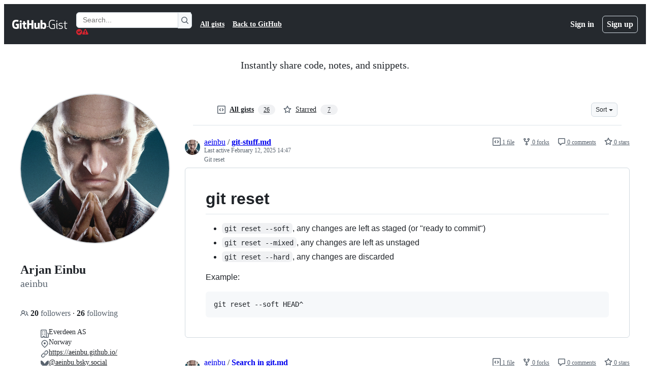

--- FILE ---
content_type: application/javascript
request_url: https://github.githubassets.com/assets/27376-a7c75ed72fe1.js
body_size: 10747
content:
"use strict";(globalThis.webpackChunk_github_ui_github_ui=globalThis.webpackChunk_github_ui_github_ui||[]).push([[27376,54563],{1330:(e,t,n)=>{n.d(t,{GO:()=>s,Oc:()=>c,Rt:()=>l});var r=n(36186),o=n(48779),i=n(21042),a=n(34095);async function l(e){if(e.hasAttribute("data-ignore-sticky-scroll"))return;let t=e.ownerDocument;if(t&&t.defaultView){await a.K,e.scrollIntoView();let n=t.querySelector(".secondary-sticky-header");n?t.defaultView.scrollBy(0,-c()-n.clientHeight):t.defaultView.scrollBy(0,-c())}}function s(e){let t=(0,r.rG)(e);t&&l(t)}function c(){return(0,o.Jd)()+(0,i.D)()}},3779:(e,t,n)=>{n.d(t,{A:()=>f});var r=n(70987),o=n(90891),i=n(21403),a=n(51987);function l(e){let t=document.querySelector(".sso-modal");t&&(t.classList.remove("success","error"),e?t.classList.add("success"):t.classList.add("error"))}async function s(){let e=document.querySelector("link[rel=sso-modal]"),t=await (0,r.r)({content:(0,o.Ts)(document,e.href),dialogClass:"sso-modal"}),n=null,i=window.external;if(i.ssoComplete=function(e){if(e.error)l(n=!1);else{var t;let r;l(n=!0),t=e.expiresAround,(r=document.querySelector("meta[name=sso-expires-around]"))&&r.setAttribute("content",t),window.focus()}i.ssoComplete=null},await new Promise(e=>{t.addEventListener("dialog:remove",e,{once:!0})}),!n)throw Error("sso prompt canceled")}async function c(){let e=document.querySelector("link[rel=sso-session]"),t=document.querySelector("meta[name=sso-expires-around]");if(!(e instanceof HTMLLinkElement)||!function(e){if(!(e instanceof HTMLMetaElement))return!0;let t=parseInt(e.content);return Date.now()/1e3>t}(t))return!0;let n=e.href,r=await fetch(n,{headers:{Accept:"application/json",...(0,a.kt)()}});return await r.json()}(0,i.lB)(".js-sso-modal-complete",function(e){if(window.opener&&window.opener.external.ssoComplete){let t=e.getAttribute("data-error"),n=e.getAttribute("data-expires-around");window.opener.external.ssoComplete({error:t,expiresAround:n}),window.close()}else{let t=e.getAttribute("data-fallback-url");t&&(window.location.href=t)}});let d=null;function u(){d=null}async function f(){await c()||(d||(d=s().then(u).catch(u)),await d)}},3905:(e,t,n)=>{n.d(t,{t:()=>r});function r(e,t){t.appendChild(e.extractContents()),e.insertNode(t)}},4559:(e,t,n)=>{n.d(t,{C:()=>a,i:()=>l});var r=n(56038),o=n(69599),i=n(46493);function a(e,t){(0,o.G7)("arianotify_comprehensive_migration")?l(s(e),{...t,element:t?.element??e}):(0,o.G7)("primer_live_region_element")&&t?.element===void 0?(0,i.Cj)(e,{politeness:t?.assertive?"assertive":"polite"}):l(s(e),t)}function l(e,t){let{assertive:n,element:a}=t??{};if((0,o.G7)("arianotify_comprehensive_migration"))try{(a?.isConnected?a:r.XC).ariaNotify(e,{priority:n?"high":"normal"})}catch(e){console.error("Error calling ariaNotify:",e)}else{var l,s;let t;(0,o.G7)("primer_live_region_element")&&void 0===a?(0,i.iP)(e,{politeness:n?"assertive":"polite"}):(l=e,s=n,(t=a??r.XC?.querySelector(s?"#js-global-screen-reader-notice-assertive":"#js-global-screen-reader-notice"))&&(t.textContent===l?t.textContent=`${l}\u00A0`:t.textContent=l))}}function s(e){return(e.getAttribute("aria-label")||e.innerText||"").trim()}n(89272)},15838:(e,t,n)=>{n.d(t,{Cd:()=>c,E5:()=>s,Im:()=>d,nW:()=>l});var r=n(82518),o=n(94416),i=n(51951);let a="stats:soft-nav-duration",l={turbo:"TURBO",react:"REACT","turbo.frame":"FRAME","turbo.error":"TURBO.ERROR",ui:"UI",hard:"HARD"};function s(){window.performance.clearResourceTimings(),window.performance.mark(a)}function c(e){(0,r.iv)({turboFailureReason:e,turboStartUrl:(0,o.dR)(),turboEndUrl:window.location.href})}function d(){let e=function(){if(0===performance.getEntriesByName(a).length)return null;performance.measure(a,a);let e=performance.getEntriesByName(a).pop();return e?e.duration:null}();if(!e)return;let t=l[(0,o.di)()],n=Math.round(e);t===l.react&&document.dispatchEvent(new CustomEvent("staffbar-update",{detail:{duration:n}})),(0,r.iv)({requestUrl:window.location.href,softNavigationTiming:{mechanism:t,destination:(0,i.f)()||"rails",duration:n,initiator:(0,o.Pv)()||"rails"}})}},17761:(e,t,n)=>{n.d(t,{d:()=>d,s:()=>c});var r=n(96123),o=n(21403),i=n(97797);function a(e,t){let n=e.currentTarget;if(!(n instanceof Element))return;let r=t&&e instanceof CustomEvent&&e.detail?.error?.message?.includes("responded with a status of 403");for(let e of n.querySelectorAll("[data-show-on-forbidden-error]"))e instanceof HTMLElement&&(e.hidden=!r);for(let e of n.querySelectorAll("[data-show-on-error]"))e instanceof HTMLElement&&(e.hidden=r||!t);for(let e of n.querySelectorAll("[data-hide-on-error]"))e instanceof HTMLElement&&(e.hidden=t)}function l(e){a(e,!1)}function s(e){a(e,!0)}function c({currentTarget:e}){e instanceof Element&&d(e)}function d(e){let t=e.closest("details");t&&function(e){let t=e.getAttribute("data-deferred-details-content-url");if(t){e.removeAttribute("data-deferred-details-content-url");let n=e.querySelector("include-fragment, poll-include-fragment");n&&(n.src=t)}}(t)}(0,o.lB)("include-fragment, poll-include-fragment",{subscribe:e=>(0,r.Zz)((0,r.Rt)(e,"error",s),(0,r.Rt)(e,"loadstart",l))}),(0,i.on)("click","include-fragment button[data-retry-button]",({currentTarget:e})=>{e.closest("include-fragment").refetch()})},21042:(e,t,n)=>{let r;n.d(t,{D:()=>l});var o=n(21403);let i=0,a=new ResizeObserver(e=>{for(let t of e){let e=t.target;if(e instanceof HTMLElement){let t=e.ownerDocument.documentElement,n=e.clientHeight;n!==i&&(r&&cancelAnimationFrame(r),r=requestAnimationFrame(()=>{t.style.setProperty("--observed-header-height",`${n}px`),i=n}))}}});function l(){return i}(0,o.lB)(".js-observe-sticky-header-height",{constructor:HTMLElement,add(e){a.observe(e)}})},21890:(e,t,n)=>{n.d(t,{Qs:()=>g,hq:()=>l,zr:()=>y});var r=n(17688),o=n(49262),i=n(21403),a=n(82247);function l(e){return!!e.querySelector('.js-render-target[data-type="ipynb"]')}let s=["is-render-pending","is-render-ready","is-render-loading","is-render-loaded"],c=["is-render-ready","is-render-loading","is-render-loaded","is-render-failed","is-render-failed-fatally"],d=new WeakMap;function u(e){let t=d.get(e);null!=t&&(t.load=t.hello=null,t.helloTimer&&(clearTimeout(t.helloTimer),t.helloTimer=null),t.loadTimer&&(clearTimeout(t.loadTimer),t.loadTimer=null))}function f(e,t=""){var n,i;let a;e.classList.remove(...s),e.classList.add("is-render-failed");let l=function(e){let t=(0,r.qy)`<p>Unable to render rich display</p>`;if(""!==e){let n=e.split(`
`);t=(0,r.qy)`<p><b>Unable to render rich display</b></p>
      <p>${n.map(e=>(0,r.qy)`${e}<br />`)}</p>`}return(0,r.qy)`<div class="flash flash-error">${t}</div>`}(t);!1===(0,o.L)(e,l)&&(n=e,i=l,(a=n.querySelector(".render-viewer-error"))&&(a.remove(),n.classList.remove("render-container"),(0,r.XX)(i,n))),u(e)}function m(e,t=!1){!(!e||!(0,a.A)(e)||e.classList.contains("is-render-ready")||e.classList.contains("is-render-failed")||e.classList.contains("is-render-failed-fatally"))&&(!t||d.get(e)?.hello)&&f(e)}function h(e,t,n){return!!e&&!!e.postMessage&&(e.postMessage(JSON.stringify(t),n),!0)}function p(e){return t=>{if(!t.querySelector(".js-render-target"))return;let n=t.querySelector("iframe"),r=n?.contentWindow;if(r)return e(r)}}(0,i.lB)(".js-render-target",function(e){e.classList.remove(...c),e.style.height="auto",d.get(e)?.load||(u(e),d.get(e)||(d.set(e,{load:Date.now(),hello:null,helloTimer:window.setTimeout(m,1e4,e,!0),loadTimer:window.setTimeout(m,45e3,e)}),e.classList.add("is-render-automatic","is-render-requested")))}),window.addEventListener("message",function(e){let t=e.data;if(!t)return;if("string"==typeof t)try{t=JSON.parse(t)}catch{return}if("object"!=typeof t&&void 0!=t||"render"!==t.type||"string"!=typeof t.identity)return;let n=t.identity;if("string"!=typeof t.body)return;let r=t.body,i=function(e,t){for(let n of e.querySelectorAll(".js-render-target[data-identity][data-host]"))if(n.getAttribute("data-identity")===t)return n;return null}(document,n);if(!i||e.origin!==i.getAttribute("data-host"))return;let a=e.origin,l=null!=t.payload?t.payload:void 0,c=i.querySelector("iframe"),u=c?.contentWindow;switch(r){case"hello":if((d.get(i)||{untimed:!0}).hello=Date.now(),!u)return;h(u,{type:"render:cmd",body:{cmd:"ack",ack:!0}},a),h(u,{type:"render:cmd",body:{cmd:"branding",branding:!1}},a);break;case"error":f(i,l?.error);break;case"error:fatal":f(i,l?.error),i.classList.add("is-render-failed-fatal");break;case"error:invalid":f(i,l?.error),i.classList.add("is-render-failed-invalid");break;case"loading":i.classList.remove(...s),i.classList.add("is-render-loading");break;case"loaded":i.classList.remove(...s),i.classList.add("is-render-loaded");break;case"ready":(0,o.A)(i),i.classList.remove(...s),i.classList.add("is-render-ready"),l&&"number"==typeof l.height&&(i.style.height=`${l.height}px`,""!==location.hash&&window.dispatchEvent(new HashChangeEvent("hashchange"))),l?.ack===!0&&window.requestAnimationFrame(()=>{setTimeout(()=>{h(u,{type:"render:cmd",body:{cmd:"code_rendering_service:ready:ack","code_rendering_service:ready:ack":{}}},a)},0)});break;case"resize":l&&"number"==typeof l.height&&(i.style.height=`${l.height}px`);break;case"code_rendering_service:container:get_size":h(u,{type:"render:cmd",body:{cmd:"code_rendering_service:container:size","code_rendering_service:container:size":{width:i?.getBoundingClientRect().width}}},a);break;case"code_rendering_service:markdown:get_data":let m;if(!u)return;let p=c?.getAttribute("data-content")??"";try{m=JSON.parse(p)?.data}catch{m=null}m&&h(u,{type:"render:cmd",body:{cmd:"code_rendering_service:data:ready","code_rendering_service:data:ready":{data:m,width:i?.getBoundingClientRect().width}}},a)}});let g=p(e=>h(e,{type:"render:cmd",body:{cmd:"code_rendering_service:behaviour:expand_all"}},origin)),y=p(e=>h(e,{type:"render:cmd",body:{cmd:"code_rendering_service:behaviour:collapse_all"}},origin))},31315:(e,t,n)=>{function r(e){return o(e)[0]}function o(e){let t=[];for(let n of function(){try{return document.cookie.split(";")}catch{return[]}}()){let[r,o]=n.trim().split("=");e===r&&void 0!==o&&t.push({key:r,value:o})}return t}function i(e,t,n=null,r=!1,o="lax"){let a=document.domain;if(null==a)throw Error("Unable to get document domain");a.endsWith(".github.com")&&(a="github.com");let l="https:"===location.protocol?"; secure":"",s=n?`; expires=${n}`:"";!1===r&&(a=`.${a}`);try{document.cookie=`${e}=${t}; path=/; domain=${a}${s}${l}; samesite=${o}`}catch{}}function a(e,t=!1){let n=document.domain;if(null==n)throw Error("Unable to get document domain");n.endsWith(".github.com")&&(n="github.com");let r=new Date(Date.now()-1).toUTCString(),o="https:"===location.protocol?"; secure":"",i=`; expires=${r}`;!1===t&&(n=`.${n}`);try{document.cookie=`${e}=''; path=/; domain=${n}${i}${o}`}catch{}}n.d(t,{OR:()=>o,Ri:()=>r,TV:()=>i,Yj:()=>a})},31803:(e,t,n)=>{n.d(t,{A:()=>l});var r=n(34095),o=n(82591);let i=[],a=0;function l(e){!async function(){let t;i.push(e),await r.G,t=a,a=i.length,s(i.slice(t),null,window.location.href)}()}function s(e,t,n){let r=window.location.hash.slice(1),o={oldURL:t,newURL:n,target:r?document.getElementById(r):null};for(let t of e)t.call(null,o)}l.clear=()=>{i.length=a=0};let c=window.location.href;window.addEventListener("popstate",function(){c=window.location.href}),window.addEventListener("hashchange",function(e){let t=window.location.href;try{s(i,e.oldURL||c,t)}finally{c=t}});let d=null;document.addEventListener(o.z.START,function(){d=window.location.href}),document.addEventListener(o.z.SUCCESS,function(){s(i,d,window.location.href)})},36186:(e,t,n)=>{function r(e,t=location.hash){return o(e,i(t))}function o(e,t){return""===t?null:e.getElementById(t)||e.getElementsByName(t)[0]}function i(e){try{return decodeURIComponent(e.slice(1))}catch{return""}}n.d(t,{gX:()=>i,rG:()=>r,w$:()=>o})},41018:(e,t,n)=>{n.d(t,{OQ:()=>a,PA:()=>s,PT:()=>u,Px:()=>c,to:()=>d});var r=n(34095),o=n(31315);function i(){(0,o.TV)("preferred_color_mode",a())}function a(){return l("dark")?"dark":l("light")?"light":void 0}function l(e){return window.matchMedia&&window.matchMedia(`(prefers-color-scheme: ${e})`).matches}function s(e){let t=document.querySelector("html[data-color-mode]");t&&t.setAttribute("data-color-mode",e)}function c(e,t){let n=document.querySelector("html[data-color-mode]");n&&n.setAttribute(`data-${t}-theme`,e)}function d(e){let t=document.querySelector("html[data-color-mode]");if(t)return t.getAttribute(`data-${e}-theme`)}function u(e="light"){let t=function(){let e=document.querySelector("html[data-color-mode]");if(e)return e.getAttribute("data-color-mode")}();return("auto"===t?a():t)??e}(async()=>{if(await r.G,i(),window.matchMedia){let e=window.matchMedia("(prefers-color-scheme: dark)");e?.addEventListener?e.addEventListener("change",i):e.addListener(i)}})()},47643:(e,t,n)=>{n.d(t,{a:()=>i,n:()=>o});var r=n(97797);function o(){let e=document.getElementById("ajax-error-message");e&&(e.hidden=!1)}function i(){let e=document.getElementById("ajax-error-message");e&&(e.hidden=!0)}(0,r.on)("deprecatedAjaxError","[data-remote]",function(e){let{error:t,text:n}=e.detail;e.currentTarget!==e.target||"abort"!==t&&"canceled"!==t&&(/<html/.test(n)?(o(),e.stopImmediatePropagation()):setTimeout(function(){e.defaultPrevented||o()},0))}),(0,r.on)("deprecatedAjaxSend","[data-remote]",function(){i()}),(0,r.on)("click",".js-ajax-error-dismiss",function(){i()})},48779:(e,t,n)=>{n.d(t,{Jd:()=>a,MG:()=>i,zG:()=>l});let r=0,o=new Set;function i(e){e(r),o.add(e)}function a(){return r}function l(e){for(let t of(r=e,e?document.body.style.setProperty("--base-sticky-header-height",`${e}px`):document.body.style.removeProperty("--base-sticky-header-height"),o))t(e)}},49262:(e,t,n)=>{n.d(t,{A:()=>s,L:()=>c});var r=n(17688),o=n(21403),i=n(97797),a=n(41018);let l=new WeakMap;function s(e){let t=e.closest(".js-render-needs-enrichment");t&&(t.classList.remove("render-error"),l.get(t)?.setLoading(!1))}function c(e,t){let n=e.closest(".js-render-needs-enrichment");return!!n&&(n.classList.add("render-error"),n.querySelector(".js-render-block-actions")?.remove(),l.get(n)?.setError(!0,t))}function d(e,t,n){let o=n.identifier??"",i=new URL(e,window.location.origin);for(let[e,n]of Object.entries(t))i.searchParams.append(e,`${n}`);return i.hash=o,(0,r.qy)`
    <div
      class="render-container color-bg-transparent js-render-target p-0"
      data-identity="${o}"
      data-host="${i.origin}"
      data-type="${n.type}"
    >
      <iframe
        title="File display"
        role="presentation"
        class="render-viewer"
        src="${String(i)}"
        name="${o}"
        data-content="${n.contentJson}"
        sandbox="allow-scripts allow-same-origin allow-top-navigation allow-popups"
      >
      </iframe>
    </div>
  `}(0,o.lB)(".js-render-needs-enrichment",{constructor:HTMLElement,initialize:function(e){var t,n;let o,i,s={color_mode:(0,a.PT)()},c=e.getAttribute("data-type"),u=e.getAttribute("data-src"),f=e.getAttribute("data-identity"),m=e.getElementsByClassName("js-render-enrichment-target")[0],h=e.getElementsByClassName("js-render-enrichment-loader")[0],p=m.closest("details"),g=document.createElement("div");g.classList.add("js-render-enrichment-fallback"),e.appendChild(g);let y=m.firstElementChild;g.appendChild(y);let v={setLoading(e){h.hidden=!e},setError:(e,t)=>(v.setLoading(!1),!1!==e&&(y.classList.toggle("render-plaintext-hidden",!e),!!t&&((0,r.XX)([t,y],g),!0)))};l.set(e,v);let b=m.getAttribute("data-plain"),w=m.getAttribute("data-json");if(null==w||null==b)throw v.setError(!0,(0,r.qy)`<p class="flash flash-error">Unable to render rich display</p>`),Error(`Expected to see input data for type: ${c}`);let E=d(u,s,{type:c,identifier:f,contentJson:w}),L=d(u,s,{type:c,identifier:`${f}-fullscreen`,contentJson:w}),S=(t=()=>{(0,r.XX)(L,m.getElementsByClassName("Box-body")[0])},n={type:c},o=(0,r.qy)`<clipboard-copy
    aria-label="Copy ${n.type} code"
    .value=${b}
    class="btn my-2 js-clipboard-copy p-0 d-inline-flex tooltipped-no-delay"
    role="button"
    data-copy-feedback="Copied!"
    data-tooltip-direction="s"
  >
    <svg
      aria-hidden="true"
      height="16"
      viewBox="0 0 16 16"
      version="1.1"
      width="16"
      class="octicon octicon-copy js-clipboard-copy-icon m-2"
    >
      <path
        fill-rule="evenodd"
        d="M0 6.75C0 5.784.784 5 1.75 5h1.5a.75.75 0 010 1.5h-1.5a.25.25 0 00-.25.25v7.5c0 .138.112.25.25.25h7.5a.25.25 0 00.25-.25v-1.5a.75.75 0 011.5 0v1.5A1.75 1.75 0 019.25 16h-7.5A1.75 1.75 0 010 14.25v-7.5z"
      ></path>
      <path
        fill-rule="evenodd"
        d="M5 1.75C5 .784 5.784 0 6.75 0h7.5C15.216 0 16 .784 16 1.75v7.5A1.75 1.75 0 0114.25 11h-7.5A1.75 1.75 0 015 9.25v-7.5zm1.75-.25a.25.25 0 00-.25.25v7.5c0 .138.112.25.25.25h7.5a.25.25 0 00.25-.25v-7.5a.25.25 0 00-.25-.25h-7.5z"
      ></path>
    </svg>
    <svg
      aria-hidden="true"
      height="16"
      viewBox="0 0 16 16"
      version="1.1"
      width="16"
      class="octicon octicon-check js-clipboard-check-icon color-fg-success d-none m-2"
    >
      <path
        fill-rule="evenodd"
        d="M13.78 4.22a.75.75 0 010 1.06l-7.25 7.25a.75.75 0 01-1.06 0L2.22 9.28a.75.75 0 011.06-1.06L6 10.94l6.72-6.72a.75.75 0 011.06 0z"
      ></path>
    </svg>
  </clipboard-copy>`,i=(0,r.qy)`
    <details class="details-reset details-overlay details-overlay-dark" style="display: contents">
      <summary
        role="button"
        aria-label="Open dialog"
        class="btn my-2 mr-2 p-0 d-inline-flex"
        aria-haspopup="dialog"
        @click="${t}"
      >
        <svg width="16" height="16" viewBox="0 0 16 16" fill="currentColor" class="octicon m-2">
          <path
            fill-rule="evenodd"
            d="M3.72 3.72a.75.75 0 011.06 1.06L2.56 7h10.88l-2.22-2.22a.75.75 0 011.06-1.06l3.5 3.5a.75.75 0 010 1.06l-3.5 3.5a.75.75 0 11-1.06-1.06l2.22-2.22H2.56l2.22 2.22a.75.75 0 11-1.06 1.06l-3.5-3.5a.75.75 0 010-1.06l3.5-3.5z"
          ></path>
        </svg>
      </summary>
      <details-dialog
        class="Box Box--overlay render-full-screen d-flex flex-column anim-fade-in fast"
        aria-label="${n.type} rendered container"
      >
        <div>
          <button
            aria-label="Close dialog"
            data-close-dialog=""
            type="button"
            data-view-component="true"
            class="Link--muted btn-link position-absolute render-full-screen-close"
          >
            <svg
              width="24"
              height="24"
              viewBox="0 0 24 24"
              fill="currentColor"
              style="display:inline-block;vertical-align:text-bottom"
              class="octicon octicon-x"
            >
              <path
                fill-rule="evenodd"
                d="M5.72 5.72a.75.75 0 011.06 0L12 10.94l5.22-5.22a.75.75 0 111.06 1.06L13.06 12l5.22 5.22a.75.75 0 11-1.06 1.06L12 13.06l-5.22 5.22a.75.75 0 01-1.06-1.06L10.94 12 5.72 6.78a.75.75 0 010-1.06z"
              ></path>
            </svg>
          </button>
          <div class="Box-body border-0" role="presentation"></div>
        </div>
      </details-dialog>
    </details>
  `,(0,r.qy)`<div
    class="js-render-block-actions position-absolute top-0 pr-2 right-0 d-flex flex-justify-end flex-items-center"
  >
    ${i}${o}
  </div>`);p&&!p.open?p.ontoggle=()=>{p.open&&((0,r.XX)([S,E],m),p.ontoggle=null)}:(0,r.XX)([S,E],m)}}),(0,i.on)("preview:toggle:off",".js-previewable-comment-form",function(e){let t=e.currentTarget.querySelector(".js-render-needs-enrichment"),n=t?.querySelector(".js-render-enrichment-target");n&&(n.textContent="")}),(0,i.on)("preview:rendered",".js-previewable-comment-form",function(e){let t=e.currentTarget.querySelector(".js-render-needs-enrichment");t&&l.get(t)?.setLoading(!1)})},52738:(e,t,n)=>{n.d(t,{$3:()=>i,HV:()=>a,Vb:()=>o});var r=n(82518);function o(e,t,n){let o={hydroEventPayload:e,hydroEventHmac:t,visitorPayload:"",visitorHmac:"",hydroClientContext:n},i=document.querySelector("meta[name=visitor-payload]");i instanceof HTMLMetaElement&&(o.visitorPayload=i.content);let a=document.querySelector("meta[name=visitor-hmac]")||"";a instanceof HTMLMetaElement&&(o.visitorHmac=a.content),(0,r.iv)(o,!0)}function i(e){o(e.getAttribute("data-hydro-view")||"",e.getAttribute("data-hydro-view-hmac")||"",e.getAttribute("data-hydro-client-context")||"")}function a(e){o(e.getAttribute("data-hydro-click-payload")||"",e.getAttribute("data-hydro-click-hmac")||"",e.getAttribute("data-hydro-client-context")||"")}},53331:(e,t,n)=>{n.d(t,{A:()=>a,K:()=>o});var r=n(50467);function o(e){let t=[...e.querySelectorAll("meta[name=html-safe-nonce]")].map(e=>e.content);if(t.length<1)throw Error("could not find html-safe-nonce on document");return t}let i=class ResponseError extends Error{constructor(e,t){super(`${e} for HTTP ${t.status}`),(0,r._)(this,"response",void 0),this.response=t,this.name="ResponseError"}};function a(e,t,n=!1){let r=t.headers.get("content-type")||"";if(!n&&!r.startsWith("text/html"))throw new i(`expected response with text/html, but was ${r}`,t);if(n&&!(r.startsWith("text/html")||r.startsWith("application/json")))throw new i(`expected response with text/html or application/json, but was ${r}`,t);let o=t.headers.get("x-html-safe");if(o){if(!e.includes(o))throw new i("response X-HTML-Safe nonce did not match",t)}else throw new i("missing X-HTML-Safe nonce",t)}},53419:(e,t,n)=>{let r;n.d(t,{BI:()=>p,Ti:()=>g,lA:()=>m,sX:()=>h});var o=n(70837),i=n(18679),a=n(82075),l=n(56038),s=n(82518);let{getItem:c}=(0,a.A)("localStorage"),d="dimension_",u=["utm_source","utm_medium","utm_campaign","utm_term","utm_content","scid"];try{let e=(0,o.O)("octolytics");delete e.baseContext,r=new i.s(e)}catch{}function f(e){let t=(0,o.O)("octolytics").baseContext||{};if(t)for(let[e,n]of(delete t.app_id,delete t.event_url,delete t.host,Object.entries(t)))e.startsWith(d)&&(t[e.replace(d,"")]=n,delete t[e]);let n=l.XC?.querySelector("meta[name=visitor-payload]");for(let[e,r]of(n&&Object.assign(t,JSON.parse(atob(n.content))),new URLSearchParams(window.location.search)))u.includes(e.toLowerCase())&&(t[e]=r);return t.staff=(0,s.Xl)().toString(),Object.assign(t,e)}function m(e){r?.sendPageView(f(e))}function h(){return l.XC?.head?.querySelector('meta[name="current-catalog-service"]')?.content}function p(e,t={}){let n=h(),o=n?{service:n}:{};for(let[e,n]of Object.entries(t))null!=n&&(o[e]=`${n}`);r&&(f(o),r.sendEvent(e||"unknown",f(o)))}function g(e){return Object.fromEntries(Object.entries(e).map(([e,t])=>[e,JSON.stringify(t)]))}},54563:(e,t,n)=>{n.d(t,{softNavigate:()=>i});var r=n(65432),o=n(7332);let i=(e,t)=>{(0,r.SC)("turbo"),(0,o.YR)(e,{...t})}},58371:(e,t,n)=>{n.d(t,{Ax:()=>o.Ax,JW:()=>i,ZV:()=>o.ZV});var r=n(51987),o=n(13937);function i(e,t){(0,o.JW)(e,async(e,n,o)=>((0,r.tV)(o.headers),t(e,n,o)))}},65432:(e,t,n)=>{n.d(t,{Bu:()=>h,SC:()=>c,Ti:()=>f,iS:()=>d,k5:()=>s,o4:()=>u,rZ:()=>m});var r=n(82591),o=n(73900),i=n(15838),a=n(94416);let l=0;function s(){l=0,document.dispatchEvent(new Event(r.z.INITIAL)),(0,a.xT)()}function c(e){(0,a.LM)()||(document.dispatchEvent(new Event(r.z.PROGRESS_BAR.START)),document.dispatchEvent(new o.sW(e)),(0,a.Vy)(e),(0,a.ZW)(),(0,a.HK)(),(0,i.E5)())}function d(e={}){g(e)&&(l+=1,document.dispatchEvent(new o.ni((0,a.di)(),l)),f(e))}function u(e={}){if(!g(e))return;l=0;let t=(0,a.my)()||a.BW;document.dispatchEvent(new o.Kq((0,a.di)(),t)),p(),(0,i.Cd)(t),(0,a.xT)()}function f(e={}){if(!g(e))return;let t=(0,a.di)();p(),document.dispatchEvent(new o.RQ(t)),(0,a.Ff)(),(0,a.JA)(t)}function m(e={}){g(e)&&((0,i.Im)(),document.dispatchEvent(new Event(r.z.RENDER)))}function h(){document.dispatchEvent(new Event(r.z.FRAME_UPDATE))}function p(){document.dispatchEvent(new Event(r.z.PROGRESS_BAR.END))}function g({skipIfGoingToReactApp:e,allowedMechanisms:t=[]}={}){return(0,a.LM)()&&(0===t.length||t.includes((0,a.di)()))&&(!e||!(0,a.gc)())}},70987:(e,t,n)=>{n.d(t,{r:()=>o});var r=n(97797);async function o(e){let t=document.querySelector("#site-details-dialog").content.cloneNode(!0),n=t.querySelector("details"),o=n.querySelector("details-dialog"),i=n.querySelector(".js-details-dialog-spinner");e.detailsClass&&n.classList.add(...e.detailsClass.split(" ")),e.dialogClass&&o.classList.add(...e.dialogClass.split(" ")),e.label?o.setAttribute("aria-label",e.label):e.labelledBy&&o.setAttribute("aria-labelledby",e.labelledBy),document.body.append(t);try{let t=await e.content;i.remove(),o.prepend(t)}catch{i.remove();let t=document.createElement("span");t.textContent=e.errorMessage||"Couldn't load the content",t.classList.add("my-6"),t.classList.add("mx-4"),o.prepend(t)}return n.addEventListener("toggle",()=>{n.hasAttribute("open")||((0,r.h)(o,"dialog:remove"),n.remove())}),o}},73395:(e,t,n)=>{function r(e){let t=e.match(/#?(?:L)(\d+)((?:C)(\d+))?/g);if(t){if(1===t.length){let e=l(t[0]);if(!e)return;return Object.freeze({start:e,end:e})}if(2!==t.length)return;{let e=l(t[0]),n=l(t[1]);if(!e||!n)return;return d(Object.freeze({start:e,end:n}))}}}function o(e){let{start:t,end:n}=d(e);return null!=t.column&&null!=n.column?`L${t.line}C${t.column}-L${n.line}C${n.column}`:null!=t.column?`L${t.line}C${t.column}-L${n.line}`:null!=n.column?`L${t.line}-L${n.line}C${n.column}`:t.line===n.line?`L${t.line}`:`L${t.line}-L${n.line}`}function i(e){let t;return{blobRange:r(e),anchorPrefix:(t=e.length<5e3&&e.match(/(file-.+?-)L\d+?/i))&&t[1]?t[1]:""}}function a({anchorPrefix:e,blobRange:t}){return t?`#${e}${o(t)}`:"#"}function l(e){if(!e)return null;let t=e.match(/L(\d+)/),n=e.match(/C(\d+)/);return t&&t[1]?Object.freeze({line:parseInt(t[1]),column:n&&n[1]?parseInt(n[1]):null}):null}function s(e,t){let[n,r]=c(e.start,!0,t),[o,i]=c(e.end,!1,t);if(!n||!o)return;let a=r,l=i;if(-1===a&&(a=0),-1===l&&(l=o.childNodes.length),!n.ownerDocument)throw Error("DOMRange needs to be inside document");let s=n.ownerDocument.createRange();return s.setStart(n,a),s.setEnd(o,l),s}function c(e,t,n){let r=[null,0],o=n(e.line);if(!o)return r;if(null==e.column)return[o,-1];let i=e.column-1,a=function e(t){if(t.nodeType===Node.TEXT_NODE)return[t];if(!t.childNodes||!t.childNodes.length)return[];let n=[];for(let r of t.childNodes)n=n.concat(e(r));return n}(o);for(let e=0;e<a.length;e++){let n=a[e]||null,r=i-(n?.textContent||"").length;if(0===r){let r=a[e+1];if(t&&r)return[r,0];return[n,i]}if(r<0)return[n,i];i=r}return r}function d(e){let t=[e.start,e.end];return(t.sort(u),t[0]===e.start&&t[1]===e.end)?e:Object.freeze({start:t[0],end:t[1]})}function u(e,t){return e.line===t.line&&e.column===t.column?0:e.line===t.line&&"number"==typeof e.column&&"number"==typeof t.column?e.column-t.column:e.line-t.line}n.d(t,{$c:()=>i,JB:()=>a,Kn:()=>o,Py:()=>s,eC:()=>r})},73900:(e,t,n)=>{n.d(t,{Kq:()=>SoftNavErrorEvent,RQ:()=>SoftNavEndEvent,gh:()=>SoftNavPayloadEvent,ni:()=>SoftNavSuccessEvent,sW:()=>SoftNavStartEvent});var r=n(50467),o=n(82591);let i=class SoftNavEvent extends Event{constructor(e,t){super(t),(0,r._)(this,"mechanism",void 0),this.mechanism=e}};let SoftNavStartEvent=class SoftNavStartEvent extends i{constructor(e){super(e,o.z.START)}};let SoftNavSuccessEvent=class SoftNavSuccessEvent extends i{constructor(e,t){super(e,o.z.SUCCESS),(0,r._)(this,"visitCount",void 0),this.visitCount=t}};let SoftNavErrorEvent=class SoftNavErrorEvent extends i{constructor(e,t){super(e,o.z.ERROR),(0,r._)(this,"error",void 0),this.error=t}};let SoftNavEndEvent=class SoftNavEndEvent extends i{constructor(e){super(e,o.z.END)}};let SoftNavPayloadEvent=class SoftNavPayloadEvent extends Event{constructor(e){super("soft-nav:payload"),(0,r._)(this,"payload",void 0),(0,r._)(this,"appPayload",void 0),this.payload=e.payload,this.appPayload=e.appPayload}}},81151:(e,t,n)=>{n.d(t,{Sz:()=>f,Z:()=>u,kn:()=>d});var r=n(31803),o=n(97797);let i="ontransitionend"in window;function a(e){return"height"===getComputedStyle(e).transitionProperty}function l(e,t){e.style.transition="none",t(),e.offsetHeight,e.style.transition=""}var s=n(95493);function c(e,t){if(e.classList.toggle("open",t),e.classList.toggle("Details--on",t),t){let t=e.querySelector(".js-details-initial-focus");t&&setTimeout(()=>{t.focus()},0)}for(let n of[...e.querySelectorAll(".js-details-target")].filter(t=>t.closest(".js-details-container")===e))n.setAttribute("aria-expanded",t.toString()),n.hasAttribute("data-aria-label-open")&&n.hasAttribute("data-aria-label-closed")&&n.setAttribute("aria-label",t?n.getAttribute("data-aria-label-open"):n.getAttribute("data-aria-label-closed"))}function d(e,t){let n=e.getAttribute("data-details-container")||".js-details-container",r=e.closest(n),o=t?.force??!r.classList.contains("open"),d=t?.withGroup??!1;!function(e,t){if(!i)return t();let n=Array.from(e.querySelectorAll(".js-transitionable"));for(let t of(e.classList.contains("js-transitionable")&&n.push(e),n)){let e=a(t);t instanceof HTMLElement&&(t.addEventListener("transitionend",()=>{t.style.display="",t.style.visibility="",e&&l(t,function(){t.style.height=""})},{once:!0}),t.style.boxSizing="content-box",t.style.display="block",t.style.visibility="visible",e&&l(t,function(){t.style.height=getComputedStyle(t).height}),t.offsetHeight)}for(let e of(t(),n))if(e instanceof HTMLElement&&a(e)){let t=getComputedStyle(e).height;e.style.boxSizing="","0px"===t?e.style.height=`${e.scrollHeight}px`:e.style.height="0px"}}(r,()=>{let t;c(r,o);let n=d?(t=r.getAttribute("data-details-container-group"))?((0,s._H)(r,()=>{for(let e of[...document.querySelectorAll(".js-details-container")].filter(e=>e.getAttribute("data-details-container-group")===t))e!==r&&c(e,o)}),t):null:null;Promise.resolve().then(()=>{[".js-focus-on-dismiss","input[autofocus], textarea[autofocus]"].find(e=>{let t=Array.from(r.querySelectorAll(e)).findLast(e=>"none"!==window.getComputedStyle(e).display);if(t&&document.activeElement!==t)return t.focus(),!0}),e.classList.contains("tooltipped")&&(e.classList.remove("tooltipped"),e.addEventListener("mouseleave",()=>{e.classList.add("tooltipped"),e.blur()},{once:!0})),r.dispatchEvent(new CustomEvent("details:toggled",{bubbles:!0,cancelable:!1,detail:{open:o}})),n&&r.dispatchEvent(new CustomEvent("details:toggled-group",{bubbles:!0,cancelable:!1,detail:{open:o,group:n}}))})})}function u(e){let t=e.getAttribute("data-details-container")||".js-details-container",n=e.closest(t).classList;return n.contains("Details--on")||n.contains("open")}function f(e){let t=!1,n=e.parentElement;for(;n;)n.classList.contains("Details-content--shown")&&(t=!0),n.classList.contains("js-details-container")&&(n.classList.toggle("open",!t),n.classList.toggle("Details--on",!t),t=!1),n=n.parentElement}(0,o.on)("click",".js-details-target",function(e){let t=e.altKey;d(e.currentTarget,{withGroup:t}),e.preventDefault()}),(0,r.A)(function({target:e}){e&&f(e)})},82247:(e,t,n)=>{n.d(t,{A:()=>r});function r(e){return!(e.offsetWidth<=0&&e.offsetHeight<=0)}},87363:(e,t,n)=>{n.d(t,{Ff:()=>s,eC:()=>c,uE:()=>l});var r=n(6986);let o=!1,i=new r.A;function a(e){let t=e.target;if(t instanceof HTMLElement&&t.nodeType!==Node.DOCUMENT_NODE)for(let e of i.matches(t))e.data.call(null,t)}function l(e,t){o||(o=!0,document.addEventListener("focus",a,!0)),i.add(e,t),document.activeElement instanceof HTMLElement&&document.activeElement.matches(e)&&t(document.activeElement)}function s(e,t,n){function r(t){let o=t.currentTarget;o&&(o.removeEventListener(e,n),o.removeEventListener("blur",r))}l(t,function(t){t.addEventListener(e,n),t.addEventListener("blur",r)})}function c(e,t){function n(e){let{currentTarget:r}=e;r&&(r.removeEventListener("input",t),r.removeEventListener("blur",n))}l(e,function(e){e.addEventListener("input",t),e.addEventListener("blur",n)})}},87465:(e,t,n)=>{n.d(t,{JC:()=>r.JC,KK:()=>r.KK,SK:()=>i,Vy:()=>r.Vy,ai:()=>r.ai,rd:()=>r.rd});var r=n(50515);let o=/(?:^|,)((?:[^,]|,(?=\+| |$))*(?:,(?=,))?)/g;function i(e){return Array.from(e.matchAll(o)).map(([,e])=>e)}},90891:(e,t,n)=>{n.d(t,{Ee:()=>l,Ts:()=>a,b4:()=>s});var r=n(53331),o=n(69759),i=n(51987);async function a(e,t,n){let a=new Request(t,n);(0,i.tV)(a.headers);let l=await self.fetch(a);if(l.status<200||l.status>=300)throw Error(`HTTP ${l.status}${l.statusText||""}`);return(0,r.A)((0,r.K)(e),l),(0,o.B)(e,await l.text())}function l(e,t,n=1e3,r=[200],o=[202]){return async function n(a){let l=new Request(e,t);(0,i.tV)(l.headers);let s=await self.fetch(l);if(o.includes(s.status))return await new Promise(e=>setTimeout(e,a)),n(1.5*a);if(r.includes(s.status))return s;if(s.status<200||s.status>=300)throw Error(`HTTP ${s.status}${s.statusText||""}`);throw Error(`Unexpected ${s.status} response status from poll endpoint`)}(n)}async function s(e,t,n){let{wait:r=500,acceptedStatusCodes:o=[200],max:a=3,attempt:l=0}=n||{},c=async()=>new Promise((n,s)=>{setTimeout(async()=>{try{let r=new Request(e,t);(0,i.tV)(r.headers);let s=await self.fetch(r);if(o.includes(s.status)||l+1===a)return n(s);n("retry")}catch(e){s(e)}},r*l)}),d=await c();return"retry"!==d?d:s(e,t,{wait:r,acceptedStatusCodes:o,max:a,attempt:l+1})}},94416:(e,t,n)=>{n.d(t,{BW:()=>a,Ff:()=>p,HK:()=>E,JA:()=>C,LM:()=>g,Pv:()=>A,Vy:()=>h,ZW:()=>S,dR:()=>L,di:()=>y,gc:()=>x,k9:()=>w,my:()=>b,wG:()=>v,xT:()=>m});var r=n(95800),o=n(56038),i=n(51951);let a="reload",l="soft-nav:fail",s="soft-nav:fail-referrer",c="soft-nav:referrer",d="soft-nav:marker",u="soft-nav:react-app-name",f="soft-nav:latest-mechanism";function m(){(0,r.SO)(d,"0"),(0,r.Ai)(c),(0,r.Ai)(l),(0,r.Ai)(s),(0,r.Ai)(u),(0,r.Ai)(f)}function h(e){(0,r.SO)(d,e)}function p(){(0,r.SO)(d,"0")}function g(){let e=(0,r.Gq)(d);return e&&"0"!==e}function y(){return(0,r.Gq)(d)}function v(){return!!b()}function b(){return(0,r.Gq)(l)}function w(e){(0,r.SO)(l,e||a),(0,r.SO)(s,window.location.href)}function E(){(0,r.SO)(c,window.location.href)}function L(){return(0,r.Gq)(c)||document.referrer}function S(){let e=(0,i.f)();e?(0,r.SO)(u,e):(0,r.Ai)(u)}function A(){return(0,r.Gq)(u)}function x(){return!!o.XC?.querySelector("react-app")?.getAttribute("app-name")||!!o.XC?.querySelector("projects-v2")}function C(e){(0,r.SO)(f,e)}},95800:(e,t,n)=>{n.d(t,{Ai:()=>i,Gq:()=>r,SO:()=>o});let{getItem:r,setItem:o,removeItem:i}=(0,n(82075).A)("sessionStorage")},96123:(e,t,n)=>{n.d(t,{Rt:()=>o,Zz:()=>i,yU:()=>Subscription});var r=n(50467);let Subscription=class Subscription{constructor(e){(0,r._)(this,"closed",void 0),(0,r._)(this,"unsubscribe",void 0),this.closed=!1,this.unsubscribe=()=>{e(),this.closed=!0}}};function o(e,t,n,r={capture:!1}){return e.addEventListener(t,n,r),new Subscription(()=>{e.removeEventListener(t,n,r)})}function i(...e){return new Subscription(()=>{for(let t of e)t.unsubscribe()})}}}]);
//# sourceMappingURL=27376-a243e1709469.js.map